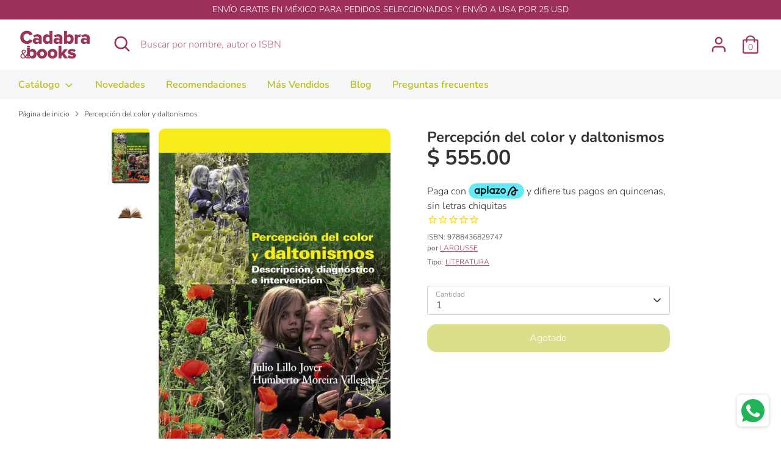

--- FILE ---
content_type: text/javascript; charset=utf-8
request_url: https://cadabrabooks.com/products/percepcion-del-color-y-daltonismos.js
body_size: 1162
content:
{"id":6542034108459,"title":"Percepción del color y daltonismos","handle":"percepcion-del-color-y-daltonismos","description":"ISBN: 9788436829747 \u003cbr\u003eEditorial: Larousse \u003cbr\u003eAño de edición: 2021 \u003cbr\u003eEdición: 1 \u003cbr\u003eN° Páginas: 999 \u003cbr\u003eDescripción: ¿Existen distintos tipos de daltonismo? ¿Que un daltónico denomine correctamente el color de un objeto implica que lo ve igual que una persona común? ¿Cómo es posible que un daltónico a veces confunda luces amarillas y rojas, mientras que nunca lo haga entre el amarillo de un plátano y el rojo de una lata de coca-cola? éstas y otras preguntas similares son frecuentemente mal contestadas. cambiar esta situación fue la principal motivación por la que se ha escrito este libro, que permite entender lo que es el daltonismo. Este es el punto de partida desde el que se pueden realizar acciones de diagnóstico, diseño de situaciones, realización de entrevistas informativas, etc., que ayuden a mejorar la calidad de vida de las personas con alteraciones en la visión del color. La obra proporciona información científicamente adecuada y, al tiempo, comprensible para las personas que forman el entorno socioprofesional de los daltónicos (padres, profesores, psicólogos, parejas, compañeros de trabajo, diseñadores, etc.). El libro incluye cinco capítulos y tres apéndices cuya función es explicar: · cómo se generan las experiencias de color. · por qué éstas son distintas en los daltónicos. · qué se puede hacer para compensar las limitaciones perceptivas de estas personas. Los apéndices sirven para profundizar en contenidos expuestos en los capítulos y, por ello, son de especial utilidad para los profesionales cuya actividad implica interactuar, de alguna manera, con los daltónicos.\u003cbr\u003e\u003cul\u003e\n\u003cbr\u003e\u003cli\u003eIdioma: Español\u003c\/li\u003e\n\u003cbr\u003e\u003cli\u003eProducto original\u003c\/li\u003e\n\u003cbr\u003e\u003cli\u003eNuevo y sellado\u003c\/li\u003e\n\u003cbr\u003e\n\u003c\/ul\u003e","published_at":"2021-03-08T18:15:55-06:00","created_at":"2021-03-08T18:15:55-06:00","vendor":"LAROUSSE","type":"LITERATURA","tags":["10","629400","Desc15","Descuento15All"],"price":55500,"price_min":55500,"price_max":55500,"available":false,"price_varies":false,"compare_at_price":0,"compare_at_price_min":0,"compare_at_price_max":0,"compare_at_price_varies":false,"variants":[{"id":39262963662891,"title":"Default Title","option1":"Default Title","option2":null,"option3":null,"sku":"9788436829747","requires_shipping":true,"taxable":true,"featured_image":{"id":32891317977131,"product_id":6542034108459,"position":1,"created_at":"2024-05-14T21:07:37-06:00","updated_at":"2024-05-14T21:07:39-06:00","alt":"21072411","width":1042,"height":1500,"src":"https:\/\/cdn.shopify.com\/s\/files\/1\/2321\/9467\/files\/ef71ffb5-6ecf-481a-8aff-02174078c28f.jpg?v=1715742459","variant_ids":[39262963662891]},"available":false,"name":"Percepción del color y daltonismos","public_title":null,"options":["Default Title"],"price":55500,"weight":1000,"compare_at_price":0,"inventory_management":"shopify","barcode":"9788436829747","featured_media":{"alt":"21072411","id":25272001003563,"position":1,"preview_image":{"aspect_ratio":0.695,"height":1500,"width":1042,"src":"https:\/\/cdn.shopify.com\/s\/files\/1\/2321\/9467\/files\/ef71ffb5-6ecf-481a-8aff-02174078c28f.jpg?v=1715742459"}},"requires_selling_plan":false,"selling_plan_allocations":[]}],"images":["\/\/cdn.shopify.com\/s\/files\/1\/2321\/9467\/files\/ef71ffb5-6ecf-481a-8aff-02174078c28f.jpg?v=1715742459","\/\/cdn.shopify.com\/s\/files\/1\/2321\/9467\/files\/ce07eb36-06a9-4da1-964c-6b24b126e4ea_408b4781-1027-4dc3-bfb0-0ff5ee05a3c5.jpg?v=1715742460"],"featured_image":"\/\/cdn.shopify.com\/s\/files\/1\/2321\/9467\/files\/ef71ffb5-6ecf-481a-8aff-02174078c28f.jpg?v=1715742459","options":[{"name":"Title","position":1,"values":["Default Title"]}],"url":"\/products\/percepcion-del-color-y-daltonismos","media":[{"alt":"21072411","id":25272001003563,"position":1,"preview_image":{"aspect_ratio":0.695,"height":1500,"width":1042,"src":"https:\/\/cdn.shopify.com\/s\/files\/1\/2321\/9467\/files\/ef71ffb5-6ecf-481a-8aff-02174078c28f.jpg?v=1715742459"},"aspect_ratio":0.695,"height":1500,"media_type":"image","src":"https:\/\/cdn.shopify.com\/s\/files\/1\/2321\/9467\/files\/ef71ffb5-6ecf-481a-8aff-02174078c28f.jpg?v=1715742459","width":1042},{"alt":null,"id":25272001036331,"position":2,"preview_image":{"aspect_ratio":1.0,"height":1500,"width":1500,"src":"https:\/\/cdn.shopify.com\/s\/files\/1\/2321\/9467\/files\/ce07eb36-06a9-4da1-964c-6b24b126e4ea_408b4781-1027-4dc3-bfb0-0ff5ee05a3c5.jpg?v=1715742460"},"aspect_ratio":1.0,"height":1500,"media_type":"image","src":"https:\/\/cdn.shopify.com\/s\/files\/1\/2321\/9467\/files\/ce07eb36-06a9-4da1-964c-6b24b126e4ea_408b4781-1027-4dc3-bfb0-0ff5ee05a3c5.jpg?v=1715742460","width":1500}],"requires_selling_plan":false,"selling_plan_groups":[]}